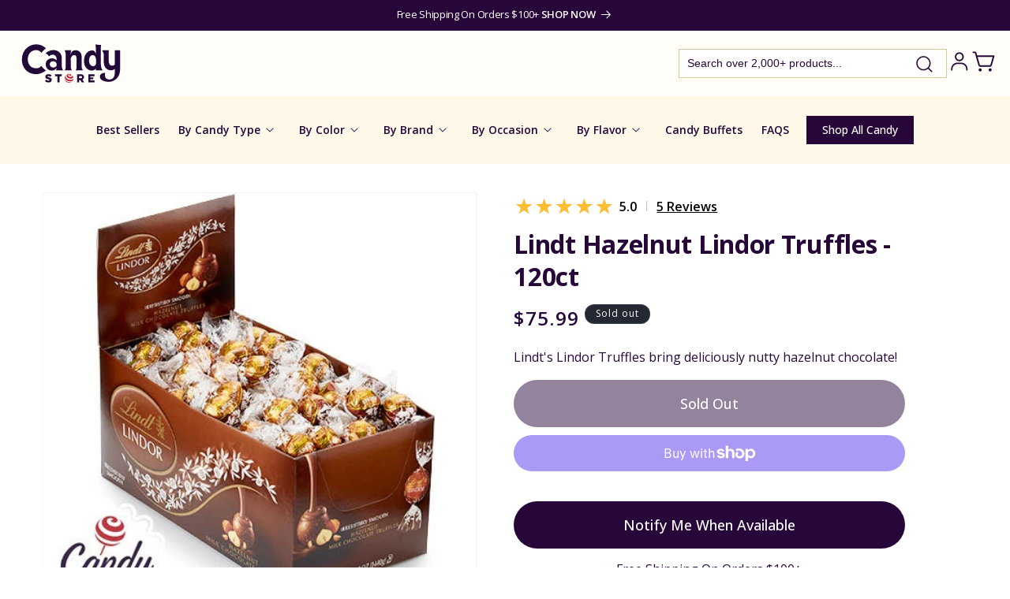

--- FILE ---
content_type: text/css
request_url: https://www.candystore.com/cdn/shop/t/52/assets/faq.css?v=46685120011292225001720077656
body_size: -507
content:
.faq-section-container{padding:30px 16px}.faq-heading{text-align:center;font-size:24px;font-weight:700;margin-top:0;margin-bottom:20px}.faq-grid-container{max-width:var(--page-width);margin:auto;display:grid;grid-template-columns:1fr}.faq-grid__item{width:100%;flex-grow:1;flex-shrink:0}.accordion__title__faqs{font-size:16px;font-weight:600}@media screen and (min-width: 750px){.faq-section-container{padding:50px 80px 80px}.faq-heading{font-size:32px}.faq-grid-container{grid-template-columns:repeat(2,1fr);gap:70px}}@media screen and (max-width: 749px){.firts-child-no-margin>div:first-child{margin-top:-1px}}
/*# sourceMappingURL=/cdn/shop/t/52/assets/faq.css.map?v=46685120011292225001720077656 */


--- FILE ---
content_type: application/javascript; charset=utf-8
request_url: https://searchanise-ef84.kxcdn.com/preload_data.2I3z8W8w9k.js
body_size: 11472
content:
window.Searchanise.preloadedSuggestions=['gummy candy','salt water taffy','sour patch kids','m&m\'s in different colors','sugar free','sugar free candy','bubble gum','hard candy','sour candy','jolly rancher','jelly belly','dark chocolate','cinnamon candy','black licorice','rock candy','cotton candy','m & m','candy corn','jaw breakers','candy candy','gummy bears','candy bars','chocolate bars','laffy taffy','wonka bar','fruit slices','peanut butter','candy sticks','sweet tarts','atomic fireballs','m and m','red licorice','individually wrapped candy','all candy','t candy','milk chocolate','christmas candy','jelly belly jelly beans','sugar free hard candy','candy de','madelaine chocolate','bulk candy','swedish fish','maple nut goodies','white chocolate','mike & ike','pop rocks','reeses peanut butter cups','sour belts','kit kat','sixlets candy','candy al','hi chew','hershey kisses','easter candy','halloween candy','jolly ranchers','life savers','blue raspberry','bulk skittles','now and later','tootsie rolls','bit o honey','lemon heads','candy cigarettes','candy canes','jolly rancher sticks','hot tamales','sour patch','root beer','gummy worms','coffee candy','runts candy','chocolate coins','butter mints','individually wrapped','sugar-free candy','swedish candy','wax candy','pez candy','root beer barrels','mexican candy','slime licker','caramel candy','air heads','mike and ike','milk duds','candy bar','harry potter','gum balls','toxic waste','pixy stix','necco wafers','ice cream','reception sticks','sour balls','shock tarts','peppermint hard candy','malted milk balls','old fashion candy','nerds gummy clusters','gluten free','reese\'s cups','boston baked beans','candy cane','chocolate bar','novelty candy','red hots','chewing gum','jordan almonds','sour cherry','willy wonka','chocolate covered','tootsie pops','giant candy','jelly beans','gummy bear','chick o stick','lemon drops','freeze dried','atomic fireballs wrapped','pucker powder','circus peanuts','butterscotch candy','bottle caps','peanut m&m','charleston chews','coconut candy','squirrel nut','wrapped candy','mars bars','hubba bubba','clark bars','spice drops','spree candy','peach rings','fun dip','chocolate chocolate','war heads','candy art','big hunk','orange slices','albanese gummy bears','reeses pieces','bb bats','ring pops','kits taffy','sugar free chocolate','fruit stripe gum','gilliam candy sticks','theater box','sour power','tic tac','lemon candy','juicy twists','peanut butter cups','big cherry','chewy spree','nougat candy','dr pepper','gum drops','banana candy','hello kitty','gummy sharks','hershey bar','licorice all sorts','wax bottles','blow pops','ribbon candy','ginger candy','green apple','sweet tart','japanese candy','bb bats candy','cherry sours','3d gummy','big league chew','milky way','sour gummy','brachs wrapped candy','sugar daddy','bon bons','ring pop','chocolate truffles','peanut brittle','stick candy','wedding candy','ice cubes','nerd clusters','chocolate mints','cow tales','bridge mix','sour skittles','non pareil','cinnamon gummy bears','candy box','peanut butter taffy','sour power straws','sweet tarts chewy','fruit snacks','sour belt','asher\'s chocolate','tootsie roll','jelly nougat candy','chocolate candy bars','freeze dried candy','dum dum lollipops','most popular halloween candy','mary jane','squirrel nut zippers','good and plenty','chocolate stars','sugar babies','strawberry taffy','ritter sport','ghirardelli squares','wacky wafers','abba zaba','red vines','chupa chups','walnettos candy','slap stix','malt balls','sour punch','candy lipstick','brachs candy','maple nut','almond joy','everlasting gobstoppers','strawberry candy','conversation hearts','kits taffy candy','juju bees','strawberry bon bons','wrapped hard candy','fruit candy','s candy bar','cherry candy','asher\'s dark chocolate','candy toys','jaw busters','valentine candy','most popular candy','raspberry candy','mini jawbreakers','astro pops','smarties candy rolls 8lb bulk','caramel creams','sunkist fruit gems','pl candy','old fashioned christmas candy','swirl lollipops','simply lite','bubblegum an','assorted candy','cry baby','chocolate rocks','werthers original','cola gummy','gummy candy candy','sen sen','reception candy sticks','m&ms candy','sour gum','banana taffy','suckers suckers','creme savers','peelerz gummies','ferrero rocher','bubble yum','bon bon','rock candy sticks','baby shower','skittles bubble gum','fun size','peppermint bark','matlow candy','sugar free taffy','cinnamon bears','star wars','coffee rio','pop ups','willy wonka bar','honey candy','life savers gummies','maple candy','retro candy','clark bar','chocolate caramel','gold coins','dum dums','chocolate covered cherries','1 inch gumballs','mexican hats candy','soft peppermint','m & m\'s','nonpariels bulk','chocolate covered pretzel','candy hearts','tic tacs','chocolate mint','candy assortment','slime lickers','cinnamon hard candy','sour straws','clark bars candy','ju ju candy','candy buttons','gummy eyeballs','cherry mash','giant gummy','bit of honey','hot chocolate','sour apple','crystal candy','jelly candy','dubble bubble','dutch mints','soft candy','cry baby tears','peppermint sticks','zagnut bars','key lime','slapstix caramel','chocolate covered raisins','milky way midnight','junior mints','push pop','fruit chews','tart n tiny','vanilla tootsie rolls','easter eggs','peg bag','key lime hard candy','sour starburst','pink candy','chocolate caramels','mary janes','chocolate cigars','super rope licorice','whirly pops','chuckles candy','chocolate orange','jaw breaker','spearmint leaves','m and ms','haribo grapefruit','freeze candy','red licorice laces','lindor truffles','squirrel nut candy','red m&m','black jelly beans','old fashion','toxic waste hazardously sour','mentos gum','oh henry','hi chews','100 grand candy bar','charms lollipops','asher chocolate','sour jacks','super bubble original','wrapped chocolate','hersheys kisses','mallow cup','sour gummy worms','fire jolly rancher','simply lite dark chocolate','reese\'s pieces','claeys hard candy','good and fruity','andes mints','licorice snaps','nestle crunch','chocolate chip','chunky candy bar','willy wonka chocolate bar','chocolate covered pretzels','mint chocolate','super mario','dots candy','extra gum','french burnt peanuts','ice breakers','uno bars','cookie dough bites','juicy drop','satellite wafers','bulls eye','5th avenue','up bars','vegan candy','worst candy','wintergreen mints','fizzies drink tablets','licorice wheels','candy lipsticks','horehound candy','alexander the grape','double bubble','wrigley chewing gum','toxic waste sour candy','spearmint candy','strawberry gummy','zero bars','blow pop','fruit sours','wrapped you in','long boys','candy mix','candy corn candy','turkish taffy','hershey\'s kisses','baby ruth','baby bottle pop','juju be','whoppers malted','flipsticks taffy','cinnamon sugar free','goldkenn liquor 3.5oz bars 10ct','now & later','old fashioned candy','large candy','lindt truffle','charleston chew','english toffee','powder candy','mint m&m','spicy candy','candy necklace','mars bar','saltwater taffy','coconut haystacks','peanut butter candy','gin gin','chocolate covered peanuts','red skittles','wax lips','watermelon sour patch kids','super bubble','chewy gobstopper','peanut chews','fruit stripe','chocolate malted milk balls','sponge candy','flying saucer','taffy fruit','jelly filled','original salt water taffy','chocolate covered gummy bears','marshmallow easter eggs','white candy','brach\'s maple nut goodies candy','gummy rings','popping candy','sour power belts','sugar free gummies','chocolate eggs','sea salt caramel','gold chocolate coins','peppermint candy','dum dum','wine gums','just born jelly beans','candy candy company','squirrel nuts','potato chips','madelaine dark chocolate','delights peppermint','red hot','butter finger','champagne gummy bears','hard candy sticks','pink and white','jolly rancher fire','full size candy bars','nips candy','bulk chocolate','liquorice allsorts','gummi bears','chewy lemonheads','candy stick','birnn truffles','taffy town','m&m chocolate bar','chocolate cream','whirly pop','hershey kiss','choc pretzels','gift certificate','advent calendar','peach candy','non pareils','mary janes candy','certified kosher candy','rocky road','sour power straws watermelon','pez refill','black cow','candy bags','kits candy','sugar free gum','pina colada','mexican hats','laffy taffy banana','salted caramel','red bull','peanut butter twix','bulk individually wrapped candy','almond chocolate','sugar free gummy','king size','individually wrapped by bulk','frooties tootsie roll','2lb of','bazzini nuts','dollar chocolate bar','bulk wedding candy','candy peanuts','purple gummy','black and white','chocolate roses','ginger hard candy','twix mini','altoids mini','chicken bones','watermelon slices','jujubes candy','turtles candy','baby shower candy','red candy','fire balls','vanilla taffy','candy dispenser','lime candy','liquid candy','coffee crisp','project 7 gum','licorice pastels','sky bars','hot tamales candy','kit kat candy bars','red hot dollars','rolo candy','chocolate nonpariels','flipsticks candy','cinnamon toothpicks','shockers candy','goo goo clusters','madelaine chocolate candy','gluten free candy','atomic fire balls','black taffy','cadbury chocolate','gluten free licorice','cookie dough','bubble gum balls','honey hard candy','nerds clusters','sunflower seeds','zagnut candy bars','3 musketeers fun','grape heads','sugarfree candy','wonka bars','cookies and cream','candy cigar','tootsie roll pops','dove chocolate','rootbeer barrels','kosher candy','turkish delight','chocolate drops','gummy grapefruit','chocolate marshmallow','trident layers gum','peanut butter cup','candy store','peanut m&ms','wrapped twizzlers','cherry cola','sour gummy bears','pectin jelly beans','warheads extreme sour','chicken feet','valentines day','tony\'s chocolonely','cavendish and harvey','bun candy bar','new york','butter rum','peanut clusters','sour punch straws','mega lollipops','crunch bar','mega sour','freshen up','individually wrapped candies','coconut candy bar','licorice laces','chocolate chips','sale candy','cherry clan','child suckers','blue & white m & m','laser pops','mini bars','baseball candy','buttered popcorn','parade candy','candy raisins','nerds rope','jelly eans','banana runts','1 inch jawbreakers','mentos mints','lolly pops','theater box candystore','gift card','green m & m\'s','juicy drop pop','chocolate balls','sour spray','chocolate cigar','chocolate candy','candy candies','variety pack','lindt chocolate','almond roca','foil wrapped candy','gummy frogs','clove candy sticks','dessert truffles','saf-t-pops lollipops','neapolitan coconut','free candy','cracker jack box','gold wrapped candy','coconut long boys','sour lips','fire stick','big bol','cherry heads','laffy taffy sparkle cherry','look candy bars','christmas wrapped','kinder bueno','sour watermelon','most popular','chocolate ice cubes','candy apple','er orange','starburst duos','burnt peanuts','bounty chocolate','fruit filled candy','red licorice allsorts','mints in tins','soda candy','grape fish','nostalgic candy','baby shark light up talker','cream drops','sugar free root beer barrels','push pops','sweet tart jelly beans','glee gum','bulk red','mr goodbar','werthers caramels','mint lentils','hot dog bubble gum','black licorice jelly beans','what is the most popular candy in','theater candy','sugar free mints','darrell lea','caramel apple','lindt truffles','jujubes theatre','licorice nibs','m ms','chocolate raisins','juicy fruit','licorice ropes','chewy candy','sesame seed','white chocolate m&m','sour worms','candy necklaces','teaberry gum','naught candy','lemonade chewy candy','cherry sour balls','jumbo lollipops','rainbow candy','mint julep chews','wonka candy','cinnamon imperials','pay day bars','willy wonka candy','candy toy','gummy shark','sno caps','candy drops','watermelon jolly rancher','coconut bon bons','gum ball','red white and blue candy','chewy red hots','licorice taffy','salted nut roll','black jack','mini candy bars','air head','cherry slices','my little pony','bazooka bubble gum','florida candy','chocolate babies','rose candy','chocolate pretzels','north fork','valentine hearts','clove balls','hot wheels','birnn chocolate truffles','taffy town 5lb','nancy adams','pixie sugar','trolli octopus','ferrara pan','sour taffy','caramel m&m','cinnamon hearts','pink grapefruit','yellow bulk candy','smarties bubble gum balls','hot dog gum','bogdon\'s reception sticks','sweet candy','milk chocolate peanut butter','black jack taffy','gummy food','nostalgic candystore.com','3d fruit gummy','toblerone bars','horehound candy sticks','ju ju bees','candy ars','slo poke','flavored popcorn','breath savers','snickers peanut butter','gummy pizza','new candy','after dinner mints','paw patrol','whoppers malted milk balls','payday bars','peanut butter bars','25lb chocolate','sour bottles','fruit roll','light purple m&ms','rock candy strings','heath bars','carmel candy','bogdon stick candy','life saver','red mints','chocolate coin','peas and','dairy free','chocolate hearts','dish raspberry','corn taffy','brach\'s candy','mini candy canes','candy apples','spice jelly beans','jelly fruit','dove dark chocolate','lemon jolly rancher','halloween favorites','chicklets original gum assorted','astronaut ice cream','sour patch kids blue','whatchamacallit bar','moon pie','creamy delight','brachs maple nut goodies','mallow candy','top halloween candy','peg bags','b b bats','hard mints','chocolate kisses','candy easter eggs','peanut bar','sugar free chocolate bars','toy candy','chocolate gummy bears','yogurt pretzels','sour hard candy','wiley wallaby','butterscotch buttons','chocolate cherries','ruby chocolate','york peppermint patties','divinity candy','chimes ginger chews','creme drops','abba-zaba bars','trident splash','trident gum','strawberry puffs','bubblicious bubble gum','sugar free peppermint','star candy','clove candy','box of chocolates','sky bar','tropical starburst','2024 candy map','old fashion candies','gummy fruit','holiday candy','anise squares','ginger cuts hard','marshmallow cones','black cats licorice','clear hard candy','juicy fruit gum','kool aid','peanut candy','big red','butterfinger bars','halloween candy map','fizzy cola','paint brush lollipop','scharffen berger','safety pops','gift box','no sugar','tangy taffy','everlasting gobstopper','watermelon candy','pixy stix candy','wacky wafers candy','gingerbread house','dinner mints','chocolate peanuts','bonomo turkish taffy','farts candy','violet crumble','giant gummy bear','kenny\'s twists','cola candy','pectin jelly bean','jelly nougat','idaho spud','strawberry whoppers','toy story','licorice allsorts','chunky bars','nik l nip','mint candy','ice cream candy','mini m&m\'s','holland mints','joray fruit rolls','mini sour','old fashioned candy sticks','mini gummy bears','jack daniels liquor bars','gum drops spice','trolli sour','haribo bulk','fizzy candy','honey spoons','yellow marshmallow','mint tins','double bubble gum','jujy fruits','sugar free cinnamon candies','jelly belly sour','bubble gum cigarettes','anthon berg','peppermint chocolate','atomic fireball','chocolate covered nuts','peach licorice twists','crunchy cookie m&m\'s','nonpareil mini','gummy ring','bulk christmas candy','corn candy','pucker ups','hubba bubba gum','orange cream','bulk wrapped','kinder joy','trail mix','purple candies','sour blue raspberry','king size candy','top 10 candy','squirrel nuts candy','rock candy crystals','peanut butter pillows','grape taffy','candy candy lovers','filled gummy candy','graduation candy','spearmint licorice','zotz sour','cracker jack','star burst','sour cherries','ritter sport mini','sour powder','hershey mini','starlight mints','cadbury bar','chocolate hearts in silver foil','sour patch kids assorted 5lb','pumpkin seeds','haribo gummy bears','fruit nugget','italian candy','red rope','oh henry candy bars','christmas hard candy','gift baskets','trident layers','valentines candy','riesen dark','box candy','peppermint puffs','banana laffy taffy','candy in tubs','rip rolls','cherry sour','charms sweet and sour','tutti frutti','red dollars','krabby patties','mario candy','ooze tube','cough drops','kitkat chocolate','butterscotch hard candy','vidal gummy','fort knox','gourmet lollipops','tart n tinys','mini mars bars','candy small','sour power straws strawberry','pink vanilla cotton candy','chocolate covered mints','bean boozled','mini jaw breakers','retro sour','wedding mints','soft peppermint sticks','mini eggs','coconut patties','state favorite','big hunks','old fashioned','favorite candy state','all sorts','bulk peanut m and ms','wintergreen hard candy','chili chews','wrapped mints','mountain bars','mini snickers','tootsie pop drops','chick-o-stick rolls','peg bag candy','jelly slices','hard candy wrapped','tin candy','lion bar','hot cinnamon hard candy','sugar free salt water taffy','fast break','reeds cinnamon','classic caramel','candy ropes','best candy in us','the office','wrapped blue candy','dinosaur candy','white licorice','peanut bars','chocolate covered marshmallow','twin bing bars','foil wrapped','dark chocolate almonds','gummie candy','peppermint taffy','sour patch fruit salad','tongue splashers','banana gummies','sea shells','chocolate coffee beans','chocolate cover m&m','after dinner','candy market','fish candy','m&m bags','grape airheads','candy gummy','gum drop','mixed candy','jelina sea salt','good & plenty','nerds candy corn','mike and ike sour','90’s candy','mini mints','sweet and sour','4d gummy','red licorice taffy','fort knox chocolate coins','napoleon sour bon bons assorted','nerd gummy clusters','slime licker 1','licorice sticks','root beer sticks','gum and bubble gum','big gummy bear','gummy worm','gilliam hard candy sticks','big foot','sweet tart sours','maple cream chocolate','brachs cinnamon','black hershey kiss','peeps marshmallow','jelly belly licorice','chocolate almonds','squeeze candy','charm suckers','sixlets candy 12.5lb bulk','bazzini dark chocolate','gumm worms','pixie dust','joyva jelly rings','bubble gum cigars','favorite halloween candy','big league','mallo cups','orange hard candy','hard sour candy','asian mix','sugar candy','candy rocks','chocolate caramel squares','harry potter candy','chocolate necco wafers','flicks chocolate','baby bottle pops','robin eggs','gummy frog','fruit snacks welchs','m & ms','chewy sweet tarts','with peanut','bubble jug','chocolate by pound','old fashioned sticks','hard candies','cola bottles','coke bottles','smarties suckers','assorted taffy','sour jelly beans','shaped candy','russell stover','foiled pansies','butter rum lifesavers','hint mints','strawberry cream','dark dark chocolate thin','maraschino cherries','tonys chocolate','tangy tarts','snaps licorice','red white and blue','tootsie pop','sugar free jelly beans','dr pepper licorice','candy bracelet','peanut butter m&m\'s','sour piglets','fruit nuggets','necco mini-sized','roll ups','pennsylvania dutch','licorice bridge mix','florida salt water taffy','chocolate golf balls','jolly rancher gummies','chocolate starlight mints','sour gummies','gush down','whistle pops','dried fruit','buncha crunch','melting wafers','krackel bars','sweetarts chewy sour','cantaloupe jelly belly','chewy sour balls','espresso beans','lifesavers wintogreen','reeses cups','taffy candy','red hots cinnamon','spree chewy','peppermint patties','sunkist gems','candy by state','strawberry sour patch','candy map','gold coin','assorted sour','wedding candies','mounds bars','chocolate bulk','hard christmas candy','skull candy','broadway licorice rolls','extreme sour','birthday cake','aero bars','chocolate bark','brachs toffee','strawberry jolly rancher','skittles bulk','jolly rancher bites','raspberry filled candy','now or later','choco rocks','sour bears','jo ray strawberry fruit rolls','pistachio chocolate','chicklets original','chocolate mint hard candy','angel mints','unicorn poo','sour lollipops','fruit candy hard','chocolate covered caramels','red vine','lemon head','fruit roll up','bite size chocolate','sugar free dark chocolate','korean candy','bubble gumball machine','jaw busters jawbreakers','big sugar daddy','orange chocolate','vintage candy','haribo fruit salad','mr melon','terrys orange chocolate','sour patch watermelon','raspberry gummy','full size','protein bar','assorted chocolates','hard chocolate mints','cinnamon gum','french creme','pink popcorn','all sugar free candy','airheads xtremes','nestle chocolate candy','cherry cordials','jolly rancher chews','grape gum','tabasco spicy chocolate','key lime pie','pineapple gummy bears','teal candy','regal crown','pecan turtles','zero sugar','peanut butter share sized','tiktok candy','dark choc','fruit slices candy','teaberry candy','fun size snickers','chocolate reception sticks','super blow pops','cinnamon imperial','roasted peanut butter','pink sour candy','go organic hard candy','giant pez','pocky sticks','toxic waste hazardously sour candy','champagne bubbles','cherry stick','sugar free jolly rancher','chocolate covered almonds','chewy lemonhead','honeycomb sponge','white 1 inch gumballs','butter cream','wonder ball','black cherry','nonpareil mints','peppermint stick','licorice all','cherry jolly rancher','yogurt chips','hot cinnamon','mint julep','yum earth','4th of july','australian licorice','chocolate moon pies','choco rocks gold nuggets 3oz tube 12ct','primrose candy candystore.com','candy jars with','chocolate candy coins','caramel robins eggs','twizzlers filled','foil wrapped chocolate','gold nugget','asher\'s pretzels','dark chocolate bar','edas sugar free','cupid corn','1950’s candy','sixlets wrapped','milka dark','charms sweet pops','gummy candy giant','organic candy','sports themed','smith bros cough','melting chocolate','most sour','pineapple hard candy','milka chocolate','lips lollipops','candy rings','red jelly bean','sanded drops','peppermint candy canes','gummy eyes','pink jelly beans','unicorn pops','wholesale candy','jelly rings','chocolate pretzels bulk','wiley wallaby licorice','goetze caramel creams','junior mints mini','sour patch gum','blue raspberry gummy','candy balls','b b bats suckers','cinnamon taffy','juju coins','chocolate gold coins','gummy pineapple','niagara chocolates','sugar free cinnamon','chocolate santa','oreo cookies','asher chocolates','round candy','strawberry rolls','banana gum','blue mints','fruit gems','mallo cup','sassy taffy','super sour','christmas tree','scottie dog','soccer balls','apple candy','jolly rancher cinnamon','cherry lifesavers','orange skittles','all nut bridge mix','92 dark chocolate','terry\'s bar','red candy apple','gummy teeth','mocha beans','koppers chocolate gummy bears','mango gummy','cinnamon jolly rancher','now and later shell shocked','candy crayons','chocolate covered blueberries','fruit jelly','trolli eggs','apple ring','mint m & m"s','sea salt chocolate','favorite candy','candy melts','sesame candy','dove milk chocolate','sea shell','skittles yellow','candy coated milk chocolate','laffy taffy ropes','chocolate malt balls','brightside skittles','gob stopper','candy coated mints','chocolate soccer','candy coated tootsie rolls','chocolate wafers','candy club','1970s decade','lipstick candy','fruit slice','apple heads','sugar free hard fruit candy','kits taffy candystore.com','snickers almond butter','altoids cinnamon','orange sticks','jolly rancher lollipops','mike n ike','sour licorice','ovation break apart','white chocolate candy bars','reese\'s peanut butter cup','goo goo','rain-blo gumballs','3d gummy candy','chocolate taffy','micro jawbreakers','french chew','butter scotch','lollipop pops','swiss fruits','coal candy','astro pop','jelly babies','sweet tart ropes','like jujubees','sweethearts conversation','grape candy sticks','sour heads','sour punch bites','sour cola','skittles tropical','pop corn','and under','chocolate stick','hard peppermint','joy ride','cavendish & harvey','orange taffy','mexican hat candy','coney island','candy crush','licorice hard candy','sour sweet tarts','kool-aid tropical punch popping candy','twin bing','pecan log','licorice hollows','chocolate asher','chocolate coconut','anise candy','sugar free cinnamon candy','love hearts','shark gummies','dark chocolate sponge','bar none','cigar gum','sour strawberry','cinnamon jelly beans','gummy clusters','goo goo cluster','best candy','dark chocolate and candy','nestle bar','sour neon worms','necco chocolate','movie theater candy','lolli pop pop ups','razzles gum','safety suckers','chocolate carmel','black balls','mars candy bars','gummy sushi','gummy cola','rice krispies','blue taffy','super bubble gum','sugar babies mini','candy cane bits','new jersey candy','almond bark','animal crackers','red laces','lilo and stitch','crushed peppermint','molasses candy','coconut bars','penny candy','champagne gummies','red raspberry dollars','nerds gumballs','wrigley gum','dill pickle','life savers wint-o-green','peg candy','loacker dark noir chocolate w cocoa creme & wafer bars 12ct × 1','smart sweets','grape licorice','candy tin','hot balls','string licorice','cinnamon fire','popin cookin','concord confections','sugar free peppermint candy','bazooka gum','lollipop paint shop','100 grand candy bars','skittles crazy cores','sour kids','red hot mini box','taffy assort','infuse candy','pop rock','chocolate bunny','ginger chewy','heart candy','madelaine hazelnut truffles','not chewy','individually wrapped hard candy','clark candy bars','dark chocolate nonpareils candy','hershey snack size','mentos fruit candy','marshmallow twist','alien glow pop','vending machine','guava candy','skittles smoothies','candy buffet','white chocolate bulk','goetzes creams','puff candy','energy drink','good n plenty','shipping costs','teaberry mint','sour kicks','earth balls','crazy hair','jolly joes','gummi rings','dark chocolate peanut chews','almond coated candy','black forest','honey filled candy','scottie dogs','pink starburst','jolly ranchers cinnamon','key lime pretzel','marshmallow chocolate','million dollar','loli pop','swizzle sticks','american candy','altoids smalls wintergreen','kool aid popping candy','ice pie','green sour belts','large jelly beans','zotz candy','candy crush soda','foiled hearts','unwrapped candy','jelly belly fruit flavors','dark chocolate mint','cherry gummy','rainbow belts','peanut squares','party mints','apple pie','smog balls','green marshmallows','smarties gumballs','swedish mix','1980s decade','hot candy','beeman\'s gum','melty mints','foil wrapped chocolate coins','alien pops','christmas chocolate','best halloween candy','fun suckers','m and m peanut','sugar free bulk','all natural','lemonheads unwrapped','sugar plums','simply lite 50%','chocolate tootsie pops','potato chips 1','caramel squares','just born','spi c mints','gummy lips','plastic bag','conversation hearts candy','heart lollipops','pink gummy bears','pastel mints','dark chocolate m & m&m\'s','red heart','big chewy nerds','chocolate sea salt','chocolate cherry','cinnamon suckers','assorted hard candy','the hot','twizzlers cherry','cinnamon gummy','international candy','marshmallow eggs','candy eggs','when is','peanut butter flavor taffy','hard candies individually wrapped','chick candy','made line','food a','sour ball','ricky joy','ginger cuts','chocolate peanut','golf candy','candy wax bottles','valentine\'s day candy','ferrara pan jaw busters','raspberry hard candy','popcorn jelly beans','bulk starburst','sugar free suckers','gummy butterflies','bulk candy individually wrapped','candy corns','take 5 candy','bug candy','orbit gum','malted milk','juicy drop gum','bubble tape','milk chocolate bars','mamba soft','dove promises','haribo berries','cookie bites','chocolate hard candy','chocolate cars','heavenly hash','chocolate heart','block candy','candy pebbles','zeno taffy','british candy','peach gummy','watermelon taffy','buble gum','gold foil wrapped hearts milk chocolate','dubbel zout','sunkist jelly beans','island blend','prank candy','joy day sweet strawberry','soda bottles with candy','m&m chocolate','chocolate ring','liquid filled','chocolate mini','water melon jelly beans','gummy eggs','giant sweet tarts','gum cigars','dark chocolate raspberry','sassafras candy','mini pops','red lollipops','skittles gummies','jolly rancher sticks cherry','trolli berry berry','jelly nugget','asher\'s break up','anastasia coconut patties','coffee flavored','pirate coins','peanut m&m\'s','milky way salted caramel','gilliam assorted','big chew','5th avenue bars','candy strings','powder center','peach taffy','jelly belly sample bags','claeys lemon','gum cigarettes','fudge caramel','chocolate leaves','sugar free peanut butter','white chocolate truffles','strawberry hard candy','clove gum','sugar free black licorice','mint patties','individually wrapped gummy','coconut macaroon','juicy twist','sour candies','chocolate cream drop','texas candy','white gummy bears','jujyfruit original','candy boxes','fudge brownie m&ms','gummy ice cream','sour grapefruit','candy cigars','merckens wafers','dark chocolate truffle with sea salt','lindt white','27oz of','individually wrapped hard andy','candy good','hershey kisses white','soft center candy sticks','junior size candy','only cand','twizzler licorice','car chocolate','fruity chewy candy','cinnamon mentos','sugar free sour','individual mints','soft candy sticks','soft mints','black licorice cakes','gummy drop','jolly rancher stick','flip flops','endangered species','pink candies','bagged gummy candy','licorice soft','st patrick\'s day','filled hard candy','old fashion candy sticks','chocolate covered sunflower seeds','lindt cookies n cream','blue berry','fruit salad','assorted old fashioned candy sticks','honey spoon','johnny apple treats','kosher for passover','skittles gum','heath bar','lemon drop','cake pops','black currant','buckeye candy','cotton candy taffy','cinnamon reception sticks','sugar daddy pops','pez dispenser','xmas candy','ritter sport 61%','old candy','sugar free gummy bears','baby boy','caramel apple pops','swedish fish aqua life','cut rock candy','madelaine chocolate crayons','baseball league gum','warheads sour taffy 2-in-1','strawberry licorice','giant lollipops','clear mints','flower candy','red ropes','blue raspberry sour','cinnamon bear','sugar free licorice','caramel candy bars','dentyne gum','dark chocolate bars','necco candy','party hopper chocolate bars','foil wrapped chocolate balls','lime flavor','dentyne ice','lifesavers hard candy','candy coated tootsie roll','chocolate honeycomb','rocky road candy bar','uno candy bar','altoids candy','big time','1990s decade','gummy strawberry','chocolate cluster','candy machine','ice cube','king leo peppermint','cat shaped candy','beach balls','gourmet mints','red m&ms','jolly rancher watermelon','ocho bars','purple fish','mickey mouse','assorted bulk','lifesaver gummies','cherry life savers','sen sen flakes','wintergreen candy','reese’s pieces','fuzzy peach','vanilla fudge','mermaid candy','butter toffee','florida mint','chocolate gummy','butter fingers','jolly ranchers watermelon','blood orange','krabby patty','chocolate pecan','green licorice','milk bottles','gumdrops candy','twin snakes','licorice pipes','zagnuts candy','strawberry bubblegum','fruit gummy','chewy spree candy','salt licorice','skittles wild berry','werther\'s original sugar free','candy lolipops','red vines black','easter chocolate','jumbo peppermint balls','pink marshmallow','animal candy','halloween map','red hard candy sticks','cherry gum','jelly belly sours','pear drops','peppa pig','cotton candy sugar','blue m&m','class candy','deluxe bridge','gummi cola','mint sprinkle','caramel bulls eyes','candy berry','gumdrops pink','hi chew watermelon','candy in the','candy coated chocolate','licorice caramels','malted balls','classic chewing gum','red velvet','spray candy','dubble bubble gum','kit kat mini','claeys bags','cherry chan','easter baskets','barnone candy','dragon ball','la vie','chocolate chip cookie dough','sour strip','polar mints','red jelly beans','cool mints','flip stick','extra sour tears','disney candy','jumbo jelly beans','turtle candy','gumball machines','cadbury caramello','pink lemonade','orange m&m','petite nonpariels','heide gummi bears','strawberry jelly beans','candy s','hot shots','chocolate lollipops','licorice rope','large gummy bears','triple push pop','chocolate mels','airheads gum','assorted fruit slices','candy buffets','lindt lindor','pink mints','honees honey-filled','peppermint gum','peanut log candy','candy bars wonka candy bars','jelly sticks','green sticks','pumpkin spice','taffy bars','reception stick','barrel candy','candy straw','jelina dark chocolate','rum butter','top ten','big cherry candy','bones candy','chocolate toffee','chocolate wonka','sugar plum candy','fall candies','bazzini raisin nut mix','gummy noodles','gummi eggs','thin banana candy','candy corn christmas','nib mor','foil candystore.com','hi-chew watermelon','maple toffee','striped candy balls','peanut butter bars 1','jelly belly snapple','machine candy','sugar fr','die free candy','marshmallow candy','m m candy machine','gummy gators','easter egg','fives gum','sesame crunch','gimbal\'s gourmet','gift boxes','rock sugar','individually wrapped white candy','cinnamon candy disc','hersheys chocolate','candy bracelets','gumball machine','sour grape slices','hard candy individually wrapped','hershey miniatures','candy stick display rack','blue rope','licorice jelly beans','fruit hard candy','lolli pops','barbie candy','pineapple gummy','mega smarties','birthday candy','top candy','cherry jelly beans','blue m&ms','laser pop','nerd rope','7 up bar','fruit pastels','cinnamon sticks','autumn mix','hot tamale','mini bags','tennis balls','peanut m & ms','tiger pops','blue candy sticks mini sticklettes','kids candy','stone candy','chocolate squares','pink dum dums','nerd cluster','chocolate raspberry','movie theater','chocolate nuts','dark chocolate fruit','sugar free root beer barrel','chocolate covered espresso beans','basketball candy','yellow m&m','stick gum','honey comb','goldenberg\'s peanut chews','watermelon jolly ranchers','bubble gum pops','mixed taffy','mini chuckles','blue hershey kisses','blue rock candy','mountain bar','chocolate pecan turtle','souvenir candy','gobstopper candy','kinder eggs','candy egg','zero sugar candy','gummy dinosaurs','hopjes coffee','wrap chocolate','red raspberry filled candy','red and white candy bars','green and white hard wrapped','jelly mint','green and red','red hots chewy candy','red foil hershey kisses','candy store fruit slices','wrapped candy bulk','jelly belly camo','candy house','madelaine milk','fun size baby','sugarless candy','ninja turtles','peanut big hunk','bob ross','liquor filled candy','cinnamon hard candy sugar free','5 m&ms','asher’s snowballs','jordan almond','fruit filled','bulk halloween candy','cashew candy','hello panda','hawaiian punch','licorice coins','lucas muecas candy','licorice twists','dinosaur egg','taffy suckers','chocolate covered jelly','coconut chocolate','flat taffy','chocolate jelly','mint balls','sugar free candy candystore.com','malted speckled eggs','chocolate sea salt caramels','malt ball','blue chocolate','maple nut goodie','anise bears','pink gummy','brooks and adams','werthers chewy','chocolate sticks','chocolate turkeys','cinnamon disc hard candy','mint nonpariels','orange m&m\'s','coconut m&ms','caramel bonbons','foil chocolate balls','banana heads','beef jerky','pomegranate hard candy','chili mango','sugar free chick a stick','ghirardelli gift box','breath mints','red and blue candy','peanut butter m&m','chocolate raspberry rings','old fashioned candy stick','foam candy','jelly ring','decade candy box','heaven and earth','soft spearmint','caramel block','7-up candy','candy popularity','molasses salt water taffy','mango peelerz','cherry hard candy','strawberry skittles','gummy fish','sour slime','muddy bears','cream soda','sugar free bubble gum','peanut shaped candy','french mints','skittles brightside','strawberry airheads','cinnamon candy corn','horehound drops','candy fruit','starburst swirlers','candy straws','milkshake bars','dubble bubble gumballs','marshmallow peanuts','fruit jelly rings assorted','big league chew baseball','gummy snakes','twix cookies and creme','lip candy','chocolate covered candy','peanut free','bridge ix','candy corn giant','candy corn in a bin','trident splash strawberry lime','mini orange','peppermint canes','flicks chocolate candy','sour squeeze candy','chocolate madelaine','confections hard candy','5-pound candies','dark chocolate eggs','big blow gum','jelly bean','individually wrap','psychedelic jawbreakers','candied fruit','mint gum','gummy nerds','toblerone dark','barbie bubble gum','sour cherry balls','cinnamon red hots','licorice black','raspberry jellies','gold nugget candy','power pucker','irish candy','chocolate carmel candy','cotton candy and','sour santas','chocolate wafer','smarties candy','old fashion hard candy','chocolate santas','dark chocolate candy bars','chocolate gummy bear','super sucker','mary jane candy','werthers sugar free','red gummy bears','blue sixlets','astronaut neapolitan ice cream','teenee beanee','green skittles','milk chocolate stars','orange creamsicle','gummy strawberries','start burst'];

--- FILE ---
content_type: text/javascript; charset=utf-8
request_url: https://www.candystore.com/products/lindt-hazelnut-lindor-truffles.js
body_size: 407
content:
{"id":7436501385403,"title":"Lindt Hazelnut Lindor Truffles - 120ct","handle":"lindt-hazelnut-lindor-truffles","description":"\u003cp\u003eElegant Lindor Hazelnut truffles from Lindt, the amazing Swiss chocolatier. Bite into these dreamy morsels of chocolate truffle goodness and find true ecstasy! Try some delicious gourmet Hazelnut truffles today!\u003c\/p\u003e","published_at":"2022-03-28T22:41:23-04:00","created_at":"2022-03-28T22:41:23-04:00","vendor":"Lindt \u0026 Sprungli (Usa) Inc","type":"","tags":[],"price":7599,"price_min":7599,"price_max":7599,"available":false,"price_varies":false,"compare_at_price":null,"compare_at_price_min":0,"compare_at_price_max":0,"compare_at_price_varies":false,"variants":[{"id":42727005192379,"title":"Default Title","option1":"Default Title","option2":null,"option3":null,"sku":"ND-15792","requires_shipping":true,"taxable":true,"featured_image":null,"available":false,"name":"Lindt Hazelnut Lindor Truffles - 120ct","public_title":null,"options":["Default Title"],"price":7599,"weight":1361,"compare_at_price":null,"inventory_management":"shopify","barcode":"","requires_selling_plan":false,"selling_plan_allocations":[]}],"images":["\/\/cdn.shopify.com\/s\/files\/1\/0614\/8309\/0107\/products\/Lindt-Hazelnut-Lindor-Truffles-120ct-CandyStore-com-875.jpg?v=1677154741","\/\/cdn.shopify.com\/s\/files\/1\/0614\/8309\/0107\/products\/Lindt-Hazelnut-Lindor-Truffles-120ct-CandyStore-com-164.jpg?v=1677154744"],"featured_image":"\/\/cdn.shopify.com\/s\/files\/1\/0614\/8309\/0107\/products\/Lindt-Hazelnut-Lindor-Truffles-120ct-CandyStore-com-875.jpg?v=1677154741","options":[{"name":"Title","position":1,"values":["Default Title"]}],"url":"\/products\/lindt-hazelnut-lindor-truffles","media":[{"alt":"Lindt Hazelnut Lindor Truffles - 120ct CandyStore.com","id":26587515781307,"position":1,"preview_image":{"aspect_ratio":1.0,"height":450,"width":450,"src":"https:\/\/cdn.shopify.com\/s\/files\/1\/0614\/8309\/0107\/products\/Lindt-Hazelnut-Lindor-Truffles-120ct-CandyStore-com-875.jpg?v=1677154741"},"aspect_ratio":1.0,"height":450,"media_type":"image","src":"https:\/\/cdn.shopify.com\/s\/files\/1\/0614\/8309\/0107\/products\/Lindt-Hazelnut-Lindor-Truffles-120ct-CandyStore-com-875.jpg?v=1677154741","width":450},{"alt":"Lindt Hazelnut Lindor Truffles - 120ct CandyStore.com","id":26587515814075,"position":2,"preview_image":{"aspect_ratio":1.0,"height":450,"width":450,"src":"https:\/\/cdn.shopify.com\/s\/files\/1\/0614\/8309\/0107\/products\/Lindt-Hazelnut-Lindor-Truffles-120ct-CandyStore-com-164.jpg?v=1677154744"},"aspect_ratio":1.0,"height":450,"media_type":"image","src":"https:\/\/cdn.shopify.com\/s\/files\/1\/0614\/8309\/0107\/products\/Lindt-Hazelnut-Lindor-Truffles-120ct-CandyStore-com-164.jpg?v=1677154744","width":450}],"requires_selling_plan":false,"selling_plan_groups":[]}